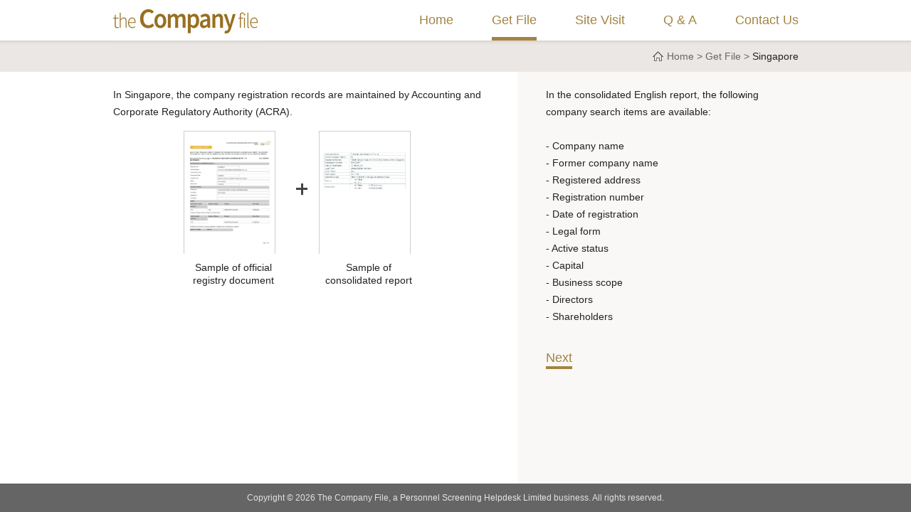

--- FILE ---
content_type: text/html; charset=utf-8
request_url: http://thecompanyfile.com/GetFile/1/Singapore/en-SG/
body_size: 1722
content:
<!doctype html>
<!--
Create by Yang
At 2017-04-22
-->
<html>
<head>
    <meta charset="utf-8">
<meta name="viewport" content="width=device-width,minimum-scale=1.0,minimum-scale=1.0,maximum-scale=1.0,initial-scale=1.0,user-scalable=no">
<meta name="format-detection" content="telephone=no" />
<link rel="stylesheet" type="text/css" href="/Css/Default/css.css">
<script type="text/javascript" src="/Script/jquery-1.11.1.min.js"></script>
<script type="text/javascript" src="/Script/jquery.md5.js"></script>
<script type="text/javascript" src="/Script/comm.js"></script>
<meta content="The Company File" name="keywords" />
<meta content="The Company File" name="description" />

<!--ipad web app-->
<link rel="apple-touch-icon" href="/Images/launch.png">
<link rel="apple-touch-startup-image" href="/Images/launch.png">
<meta name="apple-mobile-web-app-title" content="The Company File">
<meta name="apple-mobile-web-app-capable" content="yes">
<meta name="apple-mobile-web-app-status-bar-style" content="black">


<title>The Company File</title>
    
</head>

<body data-controller="GetFile" data-action="1" data-base="/" data-cid="0">
    <div class="mlAuto main">
        <div class="top">
    <div class="content mlAuto">
        <div class="logo">
            <a href="/">
                <img src="/Images/Default/logo.jpg" width="206" height="57" class="img-block" />
            </a>
        </div>
        <div class="nav">
            <a data-controller="home" href="/"> Home </a>
            <a data-controller="getfile" href="/GetFile/"> Get File </a>
            <a data-controller="sv" href="/sitevisit/index.html"> Site Visit </a>
            <a data-controller="qa" href="/Qa/"> Q & A </a>
            <a data-controller="contactus" href="/ContactUs/"> Contact Us</a>
        </div>
    </div>
</div>
        
<div class="bread">
    <div class="content mlAuto">
        
        <a href="/" class="home">
            Home
        </a>
        >
        <a href="/GetFile/">
            Get File
        </a>
        >
        <span>
            Singapore
        </span>
    </div>
</div>
<div class="content comm mlAuto getfile1">
    <div class="left">
        <div class="left-c">
            <p>
                In Singapore, the company registration records are maintained by Accounting and Corporate Regulatory Authority (ACRA).
            </p>
            <div class="material mlAuto">
                <div class="mlist">
                    <div class="ml-c">
                        <div class="img show-flow-image" data-src="/Images/Default/getfile/sg-m.png">
                            <img src="/Images/Default/getfile/sg.png" width="127" height="179" class="img-block" />
                        </div>
                        <div class="text">
                            Sample of official registry document
                        </div>
                    </div>
                </div>
                <div class="mlist">
                    <div class="ml-c">
                        <div class="img show-flow-image" data-src="/Images/Default/getfile/sg1-m.png">
                            <img src="/Images/Default/getfile/sg1.png" width="127" height="179" class="img-block" />
                        </div>
                        <div class="text">
                            Sample of consolidated report
                        </div>
                    </div>
                </div>
                <div class="add"></div>
            </div>
        </div>
    </div>
    <div class="right">
        <div class="right-c">
            In the consolidated English report, the following company search items are available:<br /><br />
- Company name <br />
- Former company name <br />
- Registered address <br />
- Registration number <br />
- Date of registration<br />
- Legal form<br />
- Active status<br />
- Capital <br />
- Business scope <br />
- Directors<br />
- Shareholders<br /><br />

            <div class="height10"></div>
            <a href="/GetFile/2" class="comm-btn">
                <span>Next</span>
            </a>
        </div>
    </div>
    <div class="height50"></div>
    <div class="height30"></div>
</div>
        <!--通用的底部-->
        <div class="bottom">
            <div class="content mlAuto">
                
                Copyright &copy; 2026 The Company File, a <a href="http://personnelscreening.org/" target="_blank"  style="color: #e5e7e9" >Personnel Screening Helpdesk Limited</a> business. All rights reserved.
            </div>
        </div>


    </div>
</body>
</html>


--- FILE ---
content_type: text/css
request_url: http://thecompanyfile.com/Css/Default/css.css
body_size: 2472
content:
@-webkit-keyframes t20000{0%{background-position:0 0}50%{background-position:0 -42px}100%{background-position:0 0}}@keyframes t20000{0%{background-position:0 0}50%{background-position:0 -42px}100%{background-position:0 0}}@-webkit-keyframes num{0%{background-position:0 0}50%{background-position:0 -100px}100%{background-position:0 0}}@keyframes num{0%{background-position:0 0}50%{background-position:0 -100px}100%{background-position:0 0}}@-webkit-keyframes ani1{0%{background-position:0 0}16%{background-position:0 -129px}50%{background-position:0 -258px}66%{background-position:0 -387px}83%{background-position:0 -516px}100%{background-position:0 0}}@keyframes ani1{0%{background-position:0 0}16%{background-position:0 -129px}50%{background-position:0 -258px}66%{background-position:0 -387px}83%{background-position:0 -516px}100%{background-position:0 0}}@-webkit-keyframes ani2{0%{background-position:0 0}50%{background-position:0 -125px}100%{background-position:0 0}}@keyframes ani2{0%{background-position:0 0}50%{background-position:0 -125px}100%{background-position:0 0}}@-webkit-keyframes ani3{0%{background-position:0 0}16%{background-position:0 -168px}50%{background-position:0 -336px}66%{background-position:0 -504px}83%{background-position:0 -672px}100%{background-position:0 0}}@keyframes ani3{0%{background-position:0 0}16%{background-position:0 -168px}50%{background-position:0 -336px}66%{background-position:0 -504px}83%{background-position:0 -672px}100%{background-position:0 0}}@-webkit-keyframes ani4{0%{background-position:0 0}50%{background-position:0 -107px}100%{background-position:0 0}}@keyframes ani4{0%{background-position:0 0}50%{background-position:0 -107px}100%{background-position:0 0}}@-webkit-keyframes yao{0%{left:240px;top:220px}50%{left:230px;top:210px}100%{left:240px;top:220px}}@keyframes yao{0%{left:240px;top:220px}50%{left:230px;top:210px}100%{left:240px;top:220px}}@-webkit-keyframes prompt{0%{bottom:30px;opacity:1}100%{bottom:20px;opacity:0}}@keyframes prompt{0%{bottom:30px;opacity:1}100%{bottom:20px;opacity:0}}html{height:100%;width:100%}body{height:100%;width:100%;font-family:Arial,"Microsoft YaHei",SimSun,serif;color:#222;background-color:#fff;line-height:24px;padding:0;margin:0;-webkit-text-size-adjust:none;font-size:14px}p,img,form{border:0;margin:0;padding:0}.article p{margin-bottom:10px}.mlAuto{margin-left:auto;margin-right:auto}.height1{height:1px;overflow:hidden;clear:both}.height2{height:2px;overflow:hidden;clear:both}.height5{height:5px;overflow:hidden;clear:both}.height10{height:10px;overflow:hidden;clear:both}.height15{height:15px;overflow:hidden;clear:both}.height20{height:20px;overflow:hidden;clear:both}.height25{height:25px;overflow:hidden;clear:both}.height30{height:30px;overflow:hidden;clear:both}.height35{height:35px;overflow:hidden;clear:both}.height40{height:40px;overflow:hidden;clear:both}.height45{height:45px;overflow:hidden;clear:both}.height50{height:50px;overflow:hidden;clear:both}input,textarea,select{font-family:Arial,"Microsoft YaHei",SimSun,serif;outline:none;resize:none;color:#666;font-size:14px;line-height:22px;vertical-align:middle}::-webkit-input-placeholder{color:#666}:-moz-placeholder{color:#666;opacity:1}::-moz-placeholder{color:#666;opacity:1}:-ms-input-placeholder{color:#666;opacity:1}.img-middle{vertical-align:middle}.auto-width{width:100%;height:auto}.img-block{display:block}.scale{width:320px;overflow:hidden;-webkit-transform-origin:left top;transform-origin:left top}*{-webkit-tap-highlight-color:rgba(0,0,0,0)}a{color:#222;text-decoration:none}.comm a{color:#329bda;text-decoration:underline}p{margin:0;padding:0;margin-bottom:15px}.main{background-image:url(../../Images/Default/bg.jpg);background-position:center top;visibility:hidden;min-height:100%;width:100%;overflow:hidden;min-width:963px;position:relative}.content{width:963px;position:relative;min-height:100%}.top{background-image:url(../../Images/Default/nav-bg.jpg);height:64px}.top .logo{float:left}.top .nav{float:right}.top .nav a{color:#a38443;font-size:18px;display:inline-block;line-height:57px;height:52px;margin-left:25px;margin-right:25px}.top .nav a:last-child{margin-right:0}.top .nav a.current{border-bottom:5px solid #a38443;color:#a38443}.bread{overflow:hidden;line-height:30px;text-align:right;padding-bottom:7px;background-color:#ebe7e4;color:#666}.bread .steps{position:absolute;left:0;top:0;width:70%}.bread .steps .list{font-size:18px;margin-right:16px;float:left;width:180px;height:30px;color:#444;text-align:center;position:relative;background-color:#bdbcbb}.bread .steps .list .icon{background-image:url(../../Images/Default/getfile/step.png);width:14px;height:30px;position:absolute;right:-14px;top:0}.bread .steps .list.current .icon{background-image:url(../../Images/Default/getfile/current-step.png)}.bread .steps .list.current{color:#fff;background-color:#a38443}.bread .steps .list .trail{background-image:url(../../Images/Default/getfile/step1.png);width:14px;height:30px;position:absolute;left:0;top:0}.bread .steps .list.current .trail{background-image:url(../../Images/Default/getfile/current-step1.png)}.bread span{color:#222}.bread a{display:inline-block;color:#666}.bread a.home{background-image:url(../../Images/Default/icon/bread-home.png);background-position:left center;padding-left:20px;background-repeat:no-repeat}.bottom{position:absolute;left:0;bottom:0;width:100%;background-color:#656565;height:40px;line-height:40px;text-align:center;color:#e2e2e2;font-size:12px}.bottom .logo{position:absolute;left:0;bottom:0}.comm .left{float:left;width:568px}.comm .left .left-c{padding-top:20px;padding-right:40px}.comm .right{float:right;width:395px}.comm .right .right-c{padding-top:20px;padding-left:40px}.comm{overflow:hidden;background-image:url(../../Images/Default/comm-bg.jpg)}.area-btn{color:#222 !important;text-decoration:none !important;display:inline-block;margin-bottom:5px;text-align:center;padding-left:10px;padding-right:10px;font-size:16px}.area-btn span{display:inline-block;border-bottom:4px solid #f9f8f7}.area-btn.current span,.area-btn:hover span{border-bottom:4px solid #a38443}.area-btn.current,.area-btn:hover{color:#a38443 !important}.area-btn.disable{color:#999 !important}.area-btn.disable span{border-bottom:4px solid #f9f8f7}.getfile .map{border:2px solid #c5c2c4}.getfile1 .material{width:350px;position:relative}.getfile1 .material .add{position:absolute;background-image:url(../../Images/Default/getfile/add.png);left:168px;top:74px;width:16px;height:16px}.getfile1 .material .mlist{width:160px}.getfile1 .material .mlist:nth-child(1){float:left}.getfile1 .material .mlist:nth-child(2){float:right}.getfile1 .material .mlist .ml-c{margin-left:10px;text-align:center;margin-right:10px}.getfile1 .material .mlist .ml-c .img{cursor:pointer;height:170px;background-color:#cecece;width:127px;height:171px;border:1px solid #cecece}.getfile1 .material .mlist .ml-c .text{line-height:18px;padding-top:10px}.comm-btn{text-decoration:none !important;color:#a38443 !important;font-size:18px;display:inline-block}.comm-btn span{border-bottom:4px solid #a38443;display:inline-block}.getfile2 .textarea{margin-bottom:10px;border:2px solid #444;background-color:#fff;padding:5px}.getfile2 .textarea textarea{height:100px;width:100%;padding:0;margin:0;border:0;background:none}.getfile2 .input{margin-bottom:10px;border:2px solid #444;padding-left:5px;padding-right:5px;background-color:#fff}.getfile2 .input input{height:36px;width:100%;padding:0;margin:0;border:0;background:none}.pay-organization .list{float:left;width:72px;margin-right:15px}.getfile-complete{background:none;font-size:18px;line-height:2em}.nobg{background:none}.nobg .main{background:none}.qa .right a{line-height:18px;text-decoration:none;color:#222;font-weight:bold}.qa .right li{margin-bottom:10px}.qa .right a.current{color:#8c7035}.pay-organization{position:relative}.pay-organization .desc{display:none;position:absolute;width:95%;background-color:#fff;left:0;bottom:10px;border:1px solid #d0d0d0}.pay-organization .desc .desc-c{padding:10px;font-size:12px;line-height:20px}.pay-organization .pay-raido{margin-bottom:15px;padding-left:30px;background-image:url(../../Images/Default/getfile/pay/radio.png);background-position:left center;background-repeat:no-repeat}.pay-organization .pay-raido.current{background-image:url(../../Images/Default/getfile/pay/radio-chk.png)}.pay-organization .pay-raido img{vertical-align:middle}.getfile2 .clause{border:1px solid #444;padding:10px}.getfile2 .clause .clause-inner{height:120px;overflow:auto}ul{padding:0;margin:0}ul li{padding:0;margin:0}ul li{list-style:decimal}.notsupport .list{display:inline-block;color:#222;background-position:center top;background-repeat:no-repeat;background-size:100px 100px;text-decoration:none;width:128px;padding-top:100px}.notsupport .list.firefox{background-image:url(../../Images/firefox.png)}.notsupport .list.chrome{background-image:url(../../Images/chrome.png)}.flow-image{position:absolute;z-index:500}.flow-image img{max-width:300px;height:auto}#alipaysubmit{visibility:hidden}

--- FILE ---
content_type: application/x-javascript
request_url: http://thecompanyfile.com/Script/comm.js
body_size: 4498
content:
window.loadlock = false;
window.nsInitFun = new Array();
window.nsInit = function (obj) {
    window.nsInitFun.push(obj);
};
$(document).ready(function (e) {
    //延时显示
    setTimeout(function () {
        main();
    }, 150);
    //加载完成执行的方法
    $(window).load(function (e) {
        //调用其它页面特定的初始化方法
        for (var i = 0; i < window.nsInitFun.length; i++) {
            window.nsInitFun[i]();
        }
    });
    //处理高度问题
    (function () {
        setHeight();
        $(window).resize(function () {
            setHeight();
        });
        function setHeight() {
            var windowHeight = $(window).height();
            var commHeight = windowHeight - $(".top").height() - $(".bread").height() - $(".bottom").height();
            $(".comm").css("min-height", commHeight);
        }
    })();
    //处理导航选中
    (function () {
        var controller = $("body").attr("data-controller").toLowerCase();
        $(".nav a[data-controller='" + controller + "']").addClass("current");
    })();
    //处理浮动图片的弹出
    (function () {
        $(".show-flow-image").mouseover(function (e) {
            var src = $(this).attr("data-src");
            $(".flow-image").remove();
            $(".main").append("<div class='flow-image'><img src='" + src + "' /></div>");
        }).mouseout(function (e) {
            $(".flow-image").remove();
        }).mousemove(function (e) {
            $(".flow-image").css("left", e.pageX + 10).css("top", e.pageY + 10);
        });
    })();
    //处理a标签点击
    (function () {

        $("a").on("click", function () {
            var href = $(this).attr("href");
            if (href != "" && href != "javascript:void(0);") {
                window.location.href = href;
            }
            return false;
        });
    })();

    //等高
    (function () {
        var h = 0;
        $(".eq-he-col").each(function () {
            if ($(this).height() > h) {
                h = $(this).height();
            }
        });
        $(".eq-he-col").height(h);
    })();

    //区域按钮处理
    (function () {
        var index = $(".area-btn.current").index(".area-btn");
        var m;

        $(".area-btn").hover(function (e) {
            clearTimeout(m);
            $(".area-btn").removeClass("current");
            if ($(".map").length > 0) {
                $(".map img").attr("src", "/Images/Default/getfile/" + $(this).attr("data-map"));
            }
        }, function () {
            clearTimeout(m);
            m = setTimeout(function () {
                $(".area-btn:eq(" + index + ")").addClass("current");
                if ($(".map").length > 0) {
                    $(".map img").attr("src", "/Images/Default/getfile/" + $(".area-btn:eq(" + index + ")").attr("data-map"));
                }
            }, 400);
        });
        $(".area-btn").on("click", function () {
            if ($(this).hasClass("disable")) {
                return false;
            }
        });
    })();

    //处理支付选择
    (function () {
        $(".pay-organization .pay-raido").on("click", function (e) {
            $(".pay-organization .pay-raido").removeClass("current");
            $(this).addClass("current");
        });
    })();

});
function main() {
    $(".main").css("visibility", "visible");
}
//对string的扩展, 一些验证方法
(function () {
    //去两头空格
    String.prototype.trim = function () {
        return this.replace(/(^\s*)|(\s*$)/g, "");
    };
    //验证电子邮件
    String.prototype.isEmail = function () {
        return /^\w+([-+.]\w+)*@\w+([-.]\w+)*\.\w+([-.]\w+)*$/.test(this);
    };
    //验证非空
    String.prototype.Empty = function () {
        if (this == "") {
            return true;
        }
        else {
            return false;
        }
    };
    //验证只能是数字
    String.prototype.isNum = function () {
        return /^[0-9]*$/.test(this);
    };
    //是否是正实数, 验证钱
    String.prototype.isMoney = function () {
        return /^[0-9]+(.[0-9]{1,2})?$/.test(this);
    };
    //验证网址
    String.prototype.isUrl = function () {
        return /(http\:\/\/)?([\w.]+)(\/[\w- \.\/\?%&=]*)?/gi.test(this);
    };
    //验证只能输入N位数字
    String.prototype.isLenNum = function (N) {
        var regExpStr = "^[0-9]{" + N + "}$";
        var regObj = new RegExp(regExpStr);
        return regObj.test(this);
    };
    //只能输入N-M位数字
    String.prototype.isLen_LenNum = function (N, M) {
        var regExpStr = "^[0-9]{" + N + "," + M + "}$";
        var regObj = new RegExp(regExpStr);
        return regObj.test(this);
    };
    //至少输N位数字
    String.prototype.isLen_LenNum = function (N) {
        var regExpStr = "^[0-9]{" + N + ",}$";
        var regObj = new RegExp(regExpStr);
        return regObj.test(this);
    };
    //只能输入英文
    String.prototype.isEn = function () {
        var regExpStr = "^[A-Za-z]+$";
        var regObj = new RegExp(regExpStr);
        return regObj.test(this);
    };
    //只能输入字母,数字
    String.prototype.isEnNum = function () {
        var regExpStr = "^[A-Za-z0-9]+$";
        var regObj = new RegExp(regExpStr);
        return regObj.test(this);
    };
    //验证用户名,只能以字母开头,只能有字母数字下滑线,至少 N位 最多M位
    String.prototype.isUser = function (N, M) {
        var regExpStr = "^[a-zA-Z]{1}([a-zA-Z0-9]|[_]){" + N + "," + M + "}$";
        var regObj = new RegExp(regExpStr);
        return regObj.test(this);
    };
    //只能有字母数字下滑线
    String.prototype.isEnNum_ = function () {
        var regExpStr = "^([a-zA-Z0-9]|[_])+$";
        var regObj = new RegExp(regExpStr);
        return regObj.test(this);
    };
    //验证中国电话号码 区号-号码的形式,号码正文不得以0开始
    String.prototype.isPhone = function () {
        var regExpStr = "^[0-9]{3,4}-[1-9][0-9]{6,7}$";
        var regObj = new RegExp(regExpStr);
        return regObj.test(this);
    };
    //验证中国邮编 六位数字
    String.prototype.isEamilCode = function () {
        var regExpStr = "^[0-9]{6}$";
        var regObj = new RegExp(regExpStr);
        return regObj.test(this);
    };
    //验证QQ号 五位 - 十位数字 不能以 0 开头
    String.prototype.isQq = function () {
        var regExpStr = "^[1-9][0-9]{4,9}$";
        var regObj = new RegExp(regExpStr);
        return regObj.test(this);
    };
    //验证中国手机号码 11位数字 以1开头
    String.prototype.isMobile = function () {
        //var regExpStr = "^0?(13[0-9]|15[012356789]|18[0-9]|14[57])[0-9]{8}$";
        var regExpStr = "^1[34578]\\d{9}$";
        var regObj = new RegExp(regExpStr);
        return regObj.test(this);
    };
    //验证小数
    String.prototype.isDecimal = function () {
        return /^\d+(\.\d{1,2})?$/.test(this);
    };
})();
//对数组的一些扩展
(function () {
    //从某一个数据组中, 移除某一项目
    Array.prototype.remove = function (val) {
        var index = this.indexOfEvent(val);
        if (index > -1) {
            this.splice(index, 1);
        }
    };
})();

//对日期的扩展, 计算日期
(function () {
    Date.prototype.format = function (fmt) {
        var o =
            {
                "M+": this.getMonth() + 1, //月份
                "d+": this.getDate(), //日
                "h+": this.getHours(), //小时
                "m+": this.getMinutes(), //分
                "s+": this.getSeconds(), //秒
                "q+": Math.floor((this.getMonth() + 3) / 3), //季度
                "S": this.getMilliseconds() //毫秒
            };
        if (/(y+)/.test(fmt))
            fmt = fmt.replace(RegExp.$1, (this.getFullYear() + "").substr(4 - RegExp.$1.length));
        for (var k in o)
            if (new RegExp("(" + k + ")").test(fmt))
                fmt = fmt.replace(RegExp.$1, (RegExp.$1.length == 1) ? (o[k]) : (("00" + o[k]).substr(("" + o[k]).length)));
        return fmt;
    };
    Date.prototype.addDays = function (d) {
        this.setDate(this.getDate() + d);
    };
    Date.prototype.addWeeks = function (w) {
        this.addDays(w * 7);
    };
    Date.prototype.addMonths = function (m) {
        var d = this.getDate();
        this.setMonth(this.getMonth() + m);
        if (this.getDate() < d)
            this.setDate(0);
    };
    Date.prototype.addYears = function (y) {
        var m = this.getMonth();
        this.setFullYear(this.getFullYear() + y);
        if (m < this.getMonth()) {
            this.setDate(0);
        }
    };

})();

//助手类
var hp = new Helper();
function Helper() {
    var token = "3AAC414C7F224E5095FC30D26C1B5F98";  //唯一的一个签名串
    //发送一个带有签名的post请求
    //url 一个被提交到的后台地址
    //data  一个object对象  {a:1,b:2}
    //call 成功后的回调

    //签名前准备工作.  会加一个time参数进去当时间戳
    //签名步骤
    //1. 所有参数按字典排序(正 a b c d e f )组织成 a=xxxb=zzzc=ccc 的模式
    //2. 随后上面的串后面接上 ---  再接上 token
    //3. 对2中的串进行md5加密  并作为sign参数值, 传入后端(后端验证时, 此参数要排除掉, 也就是说, 签名时, 是没有此参数的)
    this.sendPost = function (url, data, call, failCall) {
        //layer.open({ type: 2, shadowClose: false });  //显示出loading
        var time = new Date().getTime().toString();  //加入时间戳
        data.time = time;
        //排序参数
        var array = [];
        for (var key in data) {
            if (data.hasOwnProperty(key)) {
                array.push(key);
            }
        }
        array.sort(); //正排序
        //拼接
        var str = "";
        for (var i = 0; i < array.length; i++) {
            str += array[i] + data[array[i]];
        }
        //加入签名
        data.sign = $.md5(token + "---" + str);
        //console.log(token + "---" + str);
        //post发到后台
        $.post(url, data, function (d, t, x) {
            //layer.closeAll(); //关掉所有浮动层
            if (d.code != 0) {
                alert(d.msg);
                if (failCall) {
                    failCall(d);
                }
            } else {
                if (call) {
                    call(d);
                }
            }

        }, "json");
    };

    //将一个form转换成对象
    this.getObjectFromForm = function (form) {
        var array = form.serializeArray();
        var obj = convertToObject(array);
        return obj;
        function convertToObject(array) {
            var obj = new Object();
            for (var i = 0; i < array.length; i++) {
                if (obj[array[i].name]) {
                    obj[array[i].name] += "," + array[i].value;
                } else {
                    obj[array[i].name] = array[i].value;
                }
            }
            return obj;
        }
    }

}